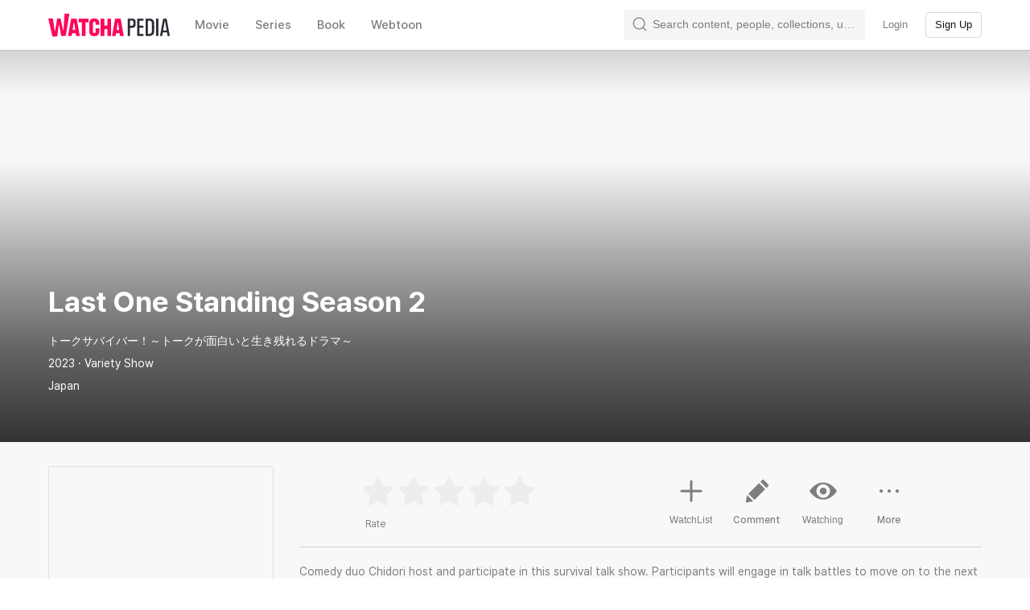

--- FILE ---
content_type: text/css
request_url: https://an2-ast.amz.wtchn.net/ayg/_rx/assets/CnusPKjh.css
body_size: 688
content:
._wrapper_1h59f_1{position:absolute;right:0;bottom:100%;z-index:10;display:none}._wrapper_1h59f_1._shown_1h59f_9{display:block}._backdrop_1h59f_13,._backdrop_14wzq_1{position:fixed;inset:0;z-index:8}._dropDownWrapper_14wzq_7{position:absolute;top:calc(100% + 5px);right:calc((33% - 176px)/2);z-index:10;display:none}._dropDownWrapper_14wzq_7._up_14wzq_15{top:auto;bottom:30px}._dropDownWrapper_14wzq_7._visible_14wzq_20{display:block}._icon_14wzq_24{width:24px;color:var(--color-primary-text)}._textarea_14wzq_29{position:fixed;top:-3000px;height:0;overflow:hidden}._toastMessage_14wzq_36{text-align:center}._toastBox_14wzq_40{background-color:var(--color-primary10)}@media screen and (max-width: 719px){._dropDownWrapper_14wzq_7,._dropDownWrapper_14wzq_7._visible_14wzq_20,._textarea_14wzq_29,._backdrop_14wzq_1{display:none}}
